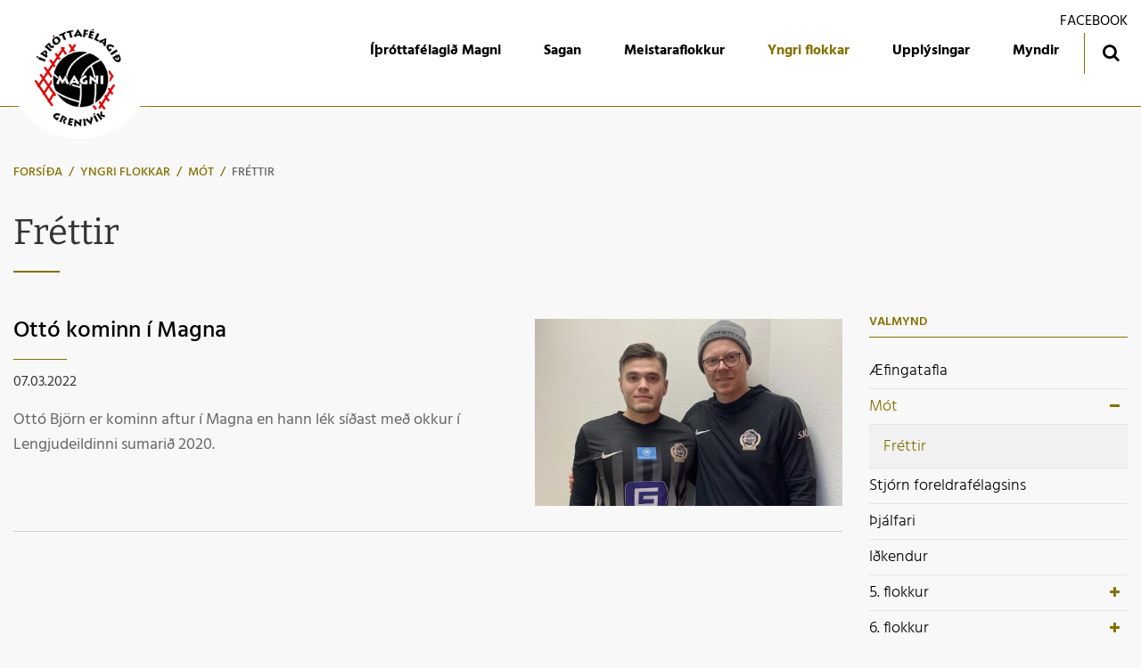

--- FILE ---
content_type: text/html; charset=UTF-8
request_url: https://www.magnigrenivik.is/is/fyrirtaekid/mot/starfsfolk/archive/2022/3
body_size: 4282
content:
<!DOCTYPE html>
<!--
		Stefna ehf. - Moya Vefumsjónarkerfi
		- - - - - - - - - - - - - - - - - -
		http://www.moya.is
		Moya - útgáfa 1.16.2		- - - - - - - - - - - - - - - - - -
-->
<html xmlns="http://www.w3.org/1999/xhtml" lang="is">
<head>
	<meta http-equiv="X-UA-Compatible" content="IE=edge">
	<meta name="viewport" content="width=device-width, initial-scale=1.0">
	<meta name="theme-color" content="#00757f" >
	<meta charset="UTF-8">
	<meta name="author" content="Íþróttafélagið Magni" >
	<meta name="generator" content="Moya 1.16.2" >
	<meta property="og:title" content="Fr&eacute;ttir">
	<meta property="og:url" content="https://www.magnigrenivik.is/is/fyrirtaekid/mot/starfsfolk/archive/2022/3">
	<meta property="og:site_name" content="&Iacute;&thorn;r&oacute;ttaf&eacute;lagi&eth; Magni">
	<meta property="og:locale" content="is_IS">
	<meta property="og:type" content="article">

	<title>Fréttir | Íþróttafélagið Magni</title>
	<link href="/static/themes/2018/theme.css?v=cba4d706f6" rel="stylesheet" media="all" type="text/css"  />
	<link href="/is/feed" rel="alternate" type="application/rss+xml" title="RSS - Fréttir" >
	<link href="/favicon.ico" rel="icon" type="image/x-icon" >
	<link href="/favicon.ico" rel="shortcut icon" type="image/x-icon" >		<link rel="apple-touch-icon" sizes="180x180" href="/static/themes/2018/favicon/apple-touch-icon.png?v=f7137adaa8">
	<link rel="icon" type="image/png" sizes="32x32" href="/static/themes/2018/favicon/favicon-32x32.png?v=dd1a08ca8f">
	<link rel="icon" type="image/png" sizes="16x16" href="/static/themes/2018/favicon/favicon-16x16.png?v=a12affce10">
	<link rel="manifest" href="/static/themes/2018/favicon/site.webmanifest">
	<link rel="mask-icon" href="/static/themes/2018/favicon/safari-pinned-tab.svg?v=e300a46a69" color="#5bbad5">
	<link rel="shortcut icon" href="/static/themes/2018/favicon/favicon.ico?v=af4549f7d6">
	<meta name="msapplication-TileColor" content="#da532c">
	<meta name="msapplication-config" content="/static/themes/2018/favicon/browserconfig.xml">
	<meta name="theme-color" content="#ffffff">
	<meta name="apple-mobile-web-app-title" content="Íþróttafélagið Magni">
	<meta name="application-name" content="Íþróttafélagið Magni">
		
</head>
<body class="head-2 news">
	<a href="#main" id="skipToMain">Fara í efni</a>
	<a id="siteTop" class="hide">&nbsp;</a>
	
	<div id="fb-root"></div>
    <script>(function(d, s, id) {
            var js, fjs = d.getElementsByTagName(s)[0];
            if (d.getElementById(id)) return;
            js = d.createElement(s); js.id = id;
            js.src = "//connect.facebook.net/is_IS/sdk.js#xfbml=1&version=v2.0";
            fjs.parentNode.insertBefore(js, fjs);
        }(document, 'script', 'facebook-jssdk'));
    </script>

	<div id="page">

		
		<div id="pageContainer">
			<div id="header">
				<div class="contentWrap">
					<div class="logo">
						<a href="/is">
<!--							--><!--							<span>--><!--</span>-->
							<img src="/static/themes/2018/images/logo.png?v=d554fa0aae" alt="" />
						</a>
					</div>
					<div id="mainmenu">
						<ul class="menu mmLevel1 " id="mmm-5"><li class="ele-um-magna si level1 children first goto ord-1"><a href="/is/um-magna"><span>&Iacute;&thorn;r&oacute;ttaf&eacute;lagi&eth; Magni</span></a><ul class="menu mmLevel2 " id="mmm-30"><li class="ele-merki-felagsins si level2 first ord-1"><a href="/is/um-magna/merki-felagsins"><span>Merki f&eacute;lagsins</span></a></li><li class="ele-grenivikurvollur si level2 ord-2"><a href="/is/um-magna/grenivikurvollur"><span>Greniv&iacute;kurv&ouml;llur</span></a></li><li class="ele-stjorn si level2 ord-3"><a href="/is/um-magna/stjorn"><span>Stj&oacute;rn</span></a></li><li class="ele-log-magna si level2 ord-4"><a href="/is/um-magna/log-magna"><span>L&ouml;g Magna</span></a></li><li class="ele-skipurit-magna si level2 ord-5"><a href="/is/um-magna/skipurit-magna"><span>Skipurit</span></a></li><li class="ele-jafnrettisstefna si level2 ord-6"><a href="/is/um-magna/jafnrettisstefna"><span>Stefnum&aacute;l</span></a></li><li class="ele-verndun-og-velferd-barna si level2 ord-7"><a href="/is/um-magna/verndun-og-velferd-barna"><span>Verndun og velfer&eth; barna</span></a></li><li class="ele-arsreikningar si level2 children last goto ord-8"><a href="/is/um-magna/arsreikningar"><span>&Aacute;rsreikningar</span></a><ul class="menu mmLevel3 " id="mmm-62"><li class="ele-arsreikningar si level3 first last ord-1"><a href="/is/um-magna/arsreikningar/arsreikningar"><span>&Aacute;rsreikningar</span></a></li></ul></li></ul></li><li class="ele-sagan si level1 children goto ord-2"><a href="/is/sagan"><span>Sagan</span></a><ul class="menu mmLevel2 " id="mmm-79"><li class="ele-sagan si level2 first ord-1"><a href="/is/sagan/sagan"><span>Saga f&eacute;lagsins</span></a></li><li class="ele-islandsmot si level2 ord-2"><a href="/is/sagan/islandsmot"><span>&Iacute;slandsm&oacute;t</span></a></li><li class="ele-bikarkeppni si level2 ord-3"><a href="/is/sagan/bikarkeppni"><span>Bikarkeppni</span></a></li><li class="ele-formenn si level2 ord-4"><a href="/is/sagan/formenn"><span>Formenn</span></a></li><li class="ele-thjalfarar si level2 ord-5"><a href="/is/sagan/thjalfarar"><span>&THORN;j&aacute;lfarar</span></a></li><li class="ele-lidid-i-gegnum-arin si level2 ord-6"><a href="/is/sagan/lidid-i-gegnum-arin"><span>Li&eth;i&eth; &iacute; gegnum &aacute;rin</span></a></li><li class="ele-fyrirlidar si level2 ord-7"><a href="/is/sagan/fyrirlidar"><span>Fyrirli&eth;ar</span></a></li><li class="ele-markakongar si level2 last ord-8"><a href="/is/sagan/markakongar"><span>Markak&oacute;ngar</span></a></li></ul></li><li class="ele-thjonusta si level1 children goto ord-3"><a href="/is/thjonusta"><span>Meistaraflokkur</span></a><ul class="menu mmLevel2 " id="mmm-12"><li class="ele-thjalfarar si level2 first ord-1"><a href="/is/thjonusta/thjalfarar"><span>&THORN;j&aacute;lfari</span></a></li><li class="ele-velunnarar si level2 last ord-2"><a href="https://www.magnigrenivik.is/is/moya/employees/viewBranch/17"><span>Velunnarar</span></a></li></ul></li><li class="ele-fyrirtaekid si level1 selectedLevel1 children goto ord-4"><a href="/is/fyrirtaekid"><span>Yngri flokkar</span></a><ul class="menu mmLevel2 " id="mmm-13"><li class="ele-aefingatafla si level2 first ord-1"><a href="/is/fyrirtaekid/aefingatafla"><span>&AElig;fingatafla</span></a></li><li class="ele-stjornforeldrafelagsins si level2 ord-2"><a href="/is/fyrirtaekid/stjornforeldrafelagsins"><span>Stj&oacute;rn foreldraf&eacute;lagsins</span></a></li><li class="ele-thjalfari si level2 ord-3"><a href="/is/fyrirtaekid/thjalfari"><span>&THORN;j&aacute;lfari</span></a></li><li class="ele-idkendur si level2 ord-4"><a href="/is/fyrirtaekid/idkendur"><span>I&eth;kendur</span></a></li><li class="ele-frettir si level2 children ord-5"><a href="/is/fyrirtaekid/frettir"><span>5. flokkur</span></a><ul class="menu mmLevel3 " id="mmm-7"><li class="ele-idkendur-5-flokks si level3 first last ord-1"><a href="/is/fyrirtaekid/frettir/idkendur-5-flokks"><span>I&eth;kendur 5. flokks</span></a></li></ul></li><li class="ele-6-flokkur si level2 children ord-6"><a href="/is/fyrirtaekid/6-flokkur"><span>6. flokkur</span></a><ul class="menu mmLevel3 " id="mmm-48"><li class="ele-leikmenn-6-flokks si level3 first last ord-1"><a href="/is/fyrirtaekid/6-flokkur/leikmenn-6-flokks"><span>I&eth;kendur 6. flokks</span></a></li></ul></li><li class="ele-stjorn si level2 children ord-7"><a href="/is/fyrirtaekid/stjorn"><span>7. flokkur</span></a><ul class="menu mmLevel3 " id="mmm-20"><li class="ele-idkendur-7-flokks si level3 first last ord-1"><a href="/is/fyrirtaekid/stjorn/idkendur-7-flokks"><span>I&eth;kendur 7. flokks</span></a></li></ul></li><li class="ele-stadsetning si level2 children ord-8"><a href="/is/fyrirtaekid/stadsetning"><span>8. flokkur</span></a><ul class="menu mmLevel3 " id="mmm-22"><li class="ele-idkendur-8-flokks si level3 first last ord-1"><a href="/is/fyrirtaekid/stadsetning/idkendur-8-flokks"><span>I&eth;kendur 8. flokks</span></a></li></ul></li><li class="ele-styrktar-og-threkaefingar si level2 ord-9"><a href="/is/fyrirtaekid/styrktar-og-threkaefingar"><span>&THORN;rek- og styrktar&aelig;fingar</span></a></li><li class="ele-mot-yngri-flokkar si level2 last ord-10"><a href="/is/fyrirtaekid/mot-yngri-flokkar"><span>M&oacute;t</span></a></li></ul></li><li class="ele-stadsetning si level1 children ord-5"><a href="/is/stadsetning"><span>Uppl&yacute;singar</span></a><ul class="menu mmLevel2 " id="mmm-16"><li class="ele-treyjan si level2 first ord-1"><a href="/is/stadsetning/treyjan"><span>Treyjan</span></a></li><li class="ele-arsmidar si level2 ord-2"><a href="/is/stadsetning/arsmidar"><span>&Aacute;rsmi&eth;ar</span></a></li><li class="ele-gestabok si level2 last ord-3"><a href="/is/stadsetning/gestabok"><span>Gestab&oacute;k</span></a></li></ul></li><li class="ele-myndir si level1 last ord-6"><a href="/is/myndir"><span>Myndir</span></a></li></ul>						<div id="searchBox" role="search" class="toggle width">
							<a href="#" id="searchToggle" aria-label="Opna leit">
								<i class="fa fa-search" aria-hidden="true"></i>
							</a>
							<form id="searchForm" name="searchForm" method="get" action="/is/leit">
<div id="elm_q" class="elm_text elm"><label for="q" class="noscreen optional">Leita</label>

<span class="lmnt"><input type="text" name="q" id="q" value="" placeholder="Leita..." class="text searchQ"></span></div>
<div id="elm_submit" class="elm_submit elm">
<input type="submit" id="searchSubmit" value="Leita"></div></form>						</div>
					</div>

					<div id="qn">
						<ul class="menu mmLevel1 " id="qn-5"><li class="ele-facebook qn si level1 first last ord-1"><a href="https://www.facebook.com/MagniGrenivik/" target="_blank"><span>Facebook</span></a></li></ul>					</div>
				</div>
			</div>

			<div id="contentContainer">
				<div class="contentWrap">
										
<div id="breadcrumbs" class="box">
	
        <div class="boxText">
		<a href="/is" class="first">Forsíða</a><span class="sep"> / </span><a href="/is/fyrirtaekid">Yngri flokkar</a><span class="sep"> / </span><a href="/is/fyrirtaekid/mot">Mót</a><span class="sep"> / </span><a href="/is/fyrirtaekid/mot/starfsfolk" class="last">Fréttir</a>
	</div>
</div>					
					<div class="row">
						<div id="main" role="main">

															<div class="boxTitle"><h1>Fréttir</h1></div>														<div id="notice">
								
							</div>
																							
<div id="news" class="box">
	
        <div class="boxText">
		<div class="entries all">
	<div class="entry">
		<div class="entryImage">
		<a href="/is/fyrirtaekid/mot/starfsfolk/otto-kominn-i-magna"><img alt="Ottó Björn og Sveinn Þór þjálfari" src="https://static.stefna.is/moya/images/1.png" class="responsive" data-src="/static/news/xs/80c1683a-028d-4db3-885a-640236c2486d.jpg" data-xs="/static/news/xs/80c1683a-028d-4db3-885a-640236c2486d.jpg" />
</a>
        <br class="clear" />
	</div>
		<h2 class="entryTitle">
		<a href="/is/fyrirtaekid/mot/starfsfolk/otto-kominn-i-magna">Ottó kominn í Magna</a>
	</h2>
		<div class="entryInfo">
			<span class="date">
					07.03.2022			</span>
	</div>
	<div class="entryContent">Ottó Björn er kominn aftur í Magna en hann lék síðast með okkur í Lengjudeildinni sumarið 2020.</div>
</div>
</div>

	</div>
</div>															
						</div>

												<div id="sidebar" role="complementary">
							<div id="box_sitemap_2" class="box box_sitemap box_ord_0 first"><div class="boxTitle"><h2>Valmynd</h2></div><div class="boxText"><ul class="menu mmLevel2 " id="sidebar-13"><li class="ele-aefingatafla si level2 first ord-1"><a href="/is/fyrirtaekid/aefingatafla"><span>&AElig;fingatafla</span></a></li><li class="ele-mot si level2 selectedLevel2 children ord-2"><a href="/is/fyrirtaekid/mot"><span>M&oacute;t</span></a><ul class="menu mmLevel3 " id="sidebar-45"><li class="ele-starfsfolk si level3 selectedLevel3 first last active ord-1"><a href="/is/fyrirtaekid/mot/starfsfolk"><span>Fr&eacute;ttir</span></a></li></ul></li><li class="ele-stjornforeldrafelagsins si level2 ord-3"><a href="/is/fyrirtaekid/stjornforeldrafelagsins"><span>Stj&oacute;rn foreldraf&eacute;lagsins</span></a></li><li class="ele-thjalfari si level2 ord-4"><a href="/is/fyrirtaekid/thjalfari"><span>&THORN;j&aacute;lfari</span></a></li><li class="ele-idkendur si level2 ord-5"><a href="/is/fyrirtaekid/idkendur"><span>I&eth;kendur</span></a></li><li class="ele-frettir si level2 children ord-6"><a href="/is/fyrirtaekid/frettir"><span>5. flokkur</span></a><ul class="menu mmLevel3 hide" id="sidebar-7"><li class="ele-idkendur-5-flokks si level3 first last ord-1"><a href="/is/fyrirtaekid/frettir/idkendur-5-flokks"><span>I&eth;kendur 5. flokks</span></a></li></ul></li><li class="ele-6-flokkur si level2 children ord-7"><a href="/is/fyrirtaekid/6-flokkur"><span>6. flokkur</span></a><ul class="menu mmLevel3 hide" id="sidebar-48"><li class="ele-leikmenn-6-flokks si level3 first last ord-1"><a href="/is/fyrirtaekid/6-flokkur/leikmenn-6-flokks"><span>I&eth;kendur 6. flokks</span></a></li></ul></li><li class="ele-stjorn si level2 children ord-8"><a href="/is/fyrirtaekid/stjorn"><span>7. flokkur</span></a><ul class="menu mmLevel3 hide" id="sidebar-20"><li class="ele-idkendur-7-flokks si level3 first last ord-1"><a href="/is/fyrirtaekid/stjorn/idkendur-7-flokks"><span>I&eth;kendur 7. flokks</span></a></li></ul></li><li class="ele-stadsetning si level2 children ord-9"><a href="/is/fyrirtaekid/stadsetning"><span>8. flokkur</span></a><ul class="menu mmLevel3 hide" id="sidebar-22"><li class="ele-idkendur-8-flokks si level3 first last ord-1"><a href="/is/fyrirtaekid/stadsetning/idkendur-8-flokks"><span>I&eth;kendur 8. flokks</span></a></li></ul></li><li class="ele-styrktar-og-threkaefingar si level2 ord-10"><a href="/is/fyrirtaekid/styrktar-og-threkaefingar"><span>&THORN;rek- og styrktar&aelig;fingar</span></a></li><li class="ele-mot-yngri-flokkar si level2 last ord-11"><a href="/is/fyrirtaekid/mot-yngri-flokkar"><span>M&oacute;t</span></a></li></ul></div>
</div>
<div class="box box_newsarchive">
	<div class="boxTitle">
		<h2>Fréttasafn</h2>
	</div>
	<div class="boxText">
		<dl><dt><a href="/is/fyrirtaekid/mot/starfsfolk/archive/2022">2022</a></dt><dd><a href="/is/fyrirtaekid/mot/starfsfolk/archive/2022/1">janúar </a><a href="/is/fyrirtaekid/mot/starfsfolk/archive/2022/2">febrúar </a><a href="/is/fyrirtaekid/mot/starfsfolk/archive/2022/3">mars </a><a href="/is/fyrirtaekid/mot/starfsfolk/archive/2022/4">apríl </a><a href="/is/fyrirtaekid/mot/starfsfolk/archive/2022/5">maí </a><a href="/is/fyrirtaekid/mot/starfsfolk/archive/2022/7">júlí </a><a href="/is/fyrirtaekid/mot/starfsfolk/archive/2022/8">ágúst </a><a href="/is/fyrirtaekid/mot/starfsfolk/archive/2022/9">september </a></dd><dt><a href="/is/fyrirtaekid/mot/starfsfolk/archive/2021">2021</a></dt><dd><a href="/is/fyrirtaekid/mot/starfsfolk/archive/2021/2">febrúar </a><a href="/is/fyrirtaekid/mot/starfsfolk/archive/2021/3">mars </a><a href="/is/fyrirtaekid/mot/starfsfolk/archive/2021/4">apríl </a><a href="/is/fyrirtaekid/mot/starfsfolk/archive/2021/5">maí </a><a href="/is/fyrirtaekid/mot/starfsfolk/archive/2021/6">júní </a><a href="/is/fyrirtaekid/mot/starfsfolk/archive/2021/7">júlí </a><a href="/is/fyrirtaekid/mot/starfsfolk/archive/2021/8">ágúst </a><a href="/is/fyrirtaekid/mot/starfsfolk/archive/2021/9">september </a><a href="/is/fyrirtaekid/mot/starfsfolk/archive/2021/10">október </a></dd><dt><a href="/is/fyrirtaekid/mot/starfsfolk/archive/2020">2020</a></dt><dd><a href="/is/fyrirtaekid/mot/starfsfolk/archive/2020/1">janúar </a><a href="/is/fyrirtaekid/mot/starfsfolk/archive/2020/2">febrúar </a><a href="/is/fyrirtaekid/mot/starfsfolk/archive/2020/3">mars </a><a href="/is/fyrirtaekid/mot/starfsfolk/archive/2020/4">apríl </a><a href="/is/fyrirtaekid/mot/starfsfolk/archive/2020/5">maí </a><a href="/is/fyrirtaekid/mot/starfsfolk/archive/2020/6">júní </a><a href="/is/fyrirtaekid/mot/starfsfolk/archive/2020/7">júlí </a><a href="/is/fyrirtaekid/mot/starfsfolk/archive/2020/8">ágúst </a><a href="/is/fyrirtaekid/mot/starfsfolk/archive/2020/9">september </a><a href="/is/fyrirtaekid/mot/starfsfolk/archive/2020/11">nóvember </a><a href="/is/fyrirtaekid/mot/starfsfolk/archive/2020/12">desember </a></dd><dt><a href="/is/fyrirtaekid/mot/starfsfolk/archive/2019">2019</a></dt><dd><a href="/is/fyrirtaekid/mot/starfsfolk/archive/2019/1">janúar </a><a href="/is/fyrirtaekid/mot/starfsfolk/archive/2019/5">maí </a><a href="/is/fyrirtaekid/mot/starfsfolk/archive/2019/6">júní </a><a href="/is/fyrirtaekid/mot/starfsfolk/archive/2019/7">júlí </a><a href="/is/fyrirtaekid/mot/starfsfolk/archive/2019/8">ágúst </a><a href="/is/fyrirtaekid/mot/starfsfolk/archive/2019/9">september </a><a href="/is/fyrirtaekid/mot/starfsfolk/archive/2019/10">október </a><a href="/is/fyrirtaekid/mot/starfsfolk/archive/2019/11">nóvember </a><a href="/is/fyrirtaekid/mot/starfsfolk/archive/2019/12">desember </a></dd><dt><a href="/is/fyrirtaekid/mot/starfsfolk/archive/2018">2018</a></dt><dd><a href="/is/fyrirtaekid/mot/starfsfolk/archive/2018/2">febrúar </a><a href="/is/fyrirtaekid/mot/starfsfolk/archive/2018/3">mars </a><a href="/is/fyrirtaekid/mot/starfsfolk/archive/2018/4">apríl </a><a href="/is/fyrirtaekid/mot/starfsfolk/archive/2018/5">maí </a><a href="/is/fyrirtaekid/mot/starfsfolk/archive/2018/6">júní </a><a href="/is/fyrirtaekid/mot/starfsfolk/archive/2018/7">júlí </a><a href="/is/fyrirtaekid/mot/starfsfolk/archive/2018/8">ágúst </a><a href="/is/fyrirtaekid/mot/starfsfolk/archive/2018/9">september </a><a href="/is/fyrirtaekid/mot/starfsfolk/archive/2018/10">október </a><a href="/is/fyrirtaekid/mot/starfsfolk/archive/2018/11">nóvember </a></dd></dl>	</div>
</div>
						</div>
											</div>
				</div>
			</div>

			<div id="mainmenuToggle">
				<span class="first"></span>
				<span class="middle"></span>
				<span class="last"></span>
			</div>

		</div>
	</div>
	<div id="footerInfo" role="contentinfo">
		<div class="contentWrap">
			<div id="box_pagecontent_3" class="box box_pagecontent box_ord_0 first"><div class="boxTitle"><strong>MAGNI GRENIVÍK</strong></div><div class="boxText"><ul>
<li>610 Grenivík</li>
<li>S. <a>898 0848</a></li>
<li><a>magni@magnigrenivik.is</a></li>
</ul>
<p><a class="social" href="https://www.facebook.com/MagniGrenivik/" target="_blank" rel="noopener">Facebook</a>&nbsp; <a class="social" href="https://www.youtube.com/channel/UCLMB-wpqSVvvAMhg_CKzd4A" target="_blank" rel="noopener">YouTube</a></p></div>
</div>

		</div>
	</div>

		<script src="//ajax.googleapis.com/ajax/libs/jquery/1.11.1/jquery.min.js"></script>
	<script src="//ajax.googleapis.com/ajax/libs/jqueryui/1.11.2/jquery-ui.min.js"></script>
		<script type="text/javascript" src="/_moya/javascripts/dist/bundle.min.js?v=1768848204"></script>	<script src="/static/themes/2018/js/moya.min.js?v=e922b498a6"></script>
	<script src="/static/themes/2018/js/site.min.js?v=828ea13e7f"></script>
		
<script type="text/javascript">
<!--//--><![CDATA[//><!--
moya.division = 'is';
moya.lang = 'is';
moya.fancybox.init();
$(function() { $("a.fancybox").fancybox({ helpers:{ title:{ type:"inside" },media:true },openEffect:"elastic",closeEffect:"elastic" }); });
$(function() { $("a.slideshow").fancybox({ helpers:{ title:{ type:"inside" },buttons:true,media:true },openEffect:"elastic",closeEffect:"elastic",playSpeed:4000,prevEffect:"none",nextEffect:"none",closeBtn:false }); });
$(function() { $("img.responsive").responsiveImg(); });

//--><!]]>
</script>

</body>
</html>
